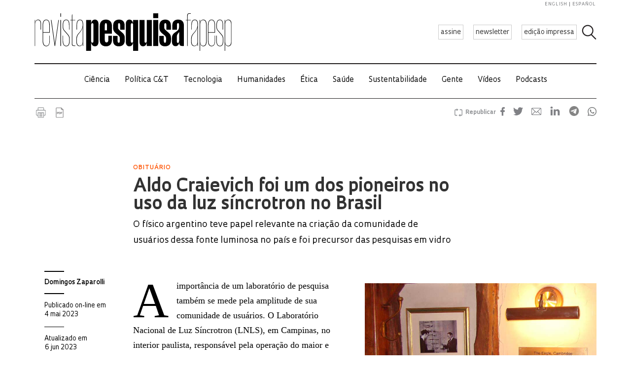

--- FILE ---
content_type: text/html; charset=UTF-8
request_url: https://revistapesquisa.fapesp.br/aldo-craievich-foi-um-dos-pioneiros-no-uso-da-luz-sincrotron-no-brasil/
body_size: 55652
content:
<!doctype html><html lang="pt-br" class="no-js"><head><meta charset="UTF-8"><title> Aldo Craievich foi um dos pioneiros no uso da luz síncrotron no Brasil : Revista Pesquisa Fapesp</title><link href="//www.google-analytics.com" rel="dns-prefetch"><link href="/favicon.ico" rel="shortcut icon"><meta http-equiv="X-UA-Compatible" content="IE=edge"><meta name="viewport" content="width=device-width, initial-scale=1.0, minimum-scale=1, user-scalable=yes"><meta name='robots' content='max-image-preview:large' /><link rel="alternate" hreflang="en-us" href="https://revistapesquisa.fapesp.br/en/synchrotron-light-pioneer/" /><link rel="alternate" hreflang="pt-br" href="https://revistapesquisa.fapesp.br/aldo-craievich-foi-um-dos-pioneiros-no-uso-da-luz-sincrotron-no-brasil/" /><link rel="alternate" hreflang="es-es" href="https://revistapesquisa.fapesp.br/es/pionero-en-el-uso-de-la-luz-sincrotron/" /><link rel="alternate" hreflang="x-default" href="https://revistapesquisa.fapesp.br/aldo-craievich-foi-um-dos-pioneiros-no-uso-da-luz-sincrotron-no-brasil/" /><link rel='dns-prefetch' href='//www.googletagmanager.com' /><link rel="alternate" title="oEmbed (JSON)" type="application/json+oembed" href="https://revistapesquisa.fapesp.br/wp-json/oembed/1.0/embed?url=https%3A%2F%2Frevistapesquisa.fapesp.br%2Faldo-craievich-foi-um-dos-pioneiros-no-uso-da-luz-sincrotron-no-brasil%2F" /><link rel="alternate" title="oEmbed (XML)" type="text/xml+oembed" href="https://revistapesquisa.fapesp.br/wp-json/oembed/1.0/embed?url=https%3A%2F%2Frevistapesquisa.fapesp.br%2Faldo-craievich-foi-um-dos-pioneiros-no-uso-da-luz-sincrotron-no-brasil%2F&#038;format=xml" />  <script src="//www.googletagmanager.com/gtag/js?id=G-7NR41KQ9V7"  data-cfasync="false" data-wpfc-render="false" type="text/javascript" async></script> <script data-cfasync="false" data-wpfc-render="false" type="text/javascript">var em_version = '8.11.1';
				var em_track_user = true;
				var em_no_track_reason = '';
								var ExactMetricsDefaultLocations = {"page_location":"https:\/\/revistapesquisa.fapesp.br\/aldo-craievich-foi-um-dos-pioneiros-no-uso-da-luz-sincrotron-no-brasil\/"};
								if ( typeof ExactMetricsPrivacyGuardFilter === 'function' ) {
					var ExactMetricsLocations = (typeof ExactMetricsExcludeQuery === 'object') ? ExactMetricsPrivacyGuardFilter( ExactMetricsExcludeQuery ) : ExactMetricsPrivacyGuardFilter( ExactMetricsDefaultLocations );
				} else {
					var ExactMetricsLocations = (typeof ExactMetricsExcludeQuery === 'object') ? ExactMetricsExcludeQuery : ExactMetricsDefaultLocations;
				}

								var disableStrs = [
										'ga-disable-G-7NR41KQ9V7',
									];

				/* Function to detect opted out users */
				function __gtagTrackerIsOptedOut() {
					for (var index = 0; index < disableStrs.length; index++) {
						if (document.cookie.indexOf(disableStrs[index] + '=true') > -1) {
							return true;
						}
					}

					return false;
				}

				/* Disable tracking if the opt-out cookie exists. */
				if (__gtagTrackerIsOptedOut()) {
					for (var index = 0; index < disableStrs.length; index++) {
						window[disableStrs[index]] = true;
					}
				}

				/* Opt-out function */
				function __gtagTrackerOptout() {
					for (var index = 0; index < disableStrs.length; index++) {
						document.cookie = disableStrs[index] + '=true; expires=Thu, 31 Dec 2099 23:59:59 UTC; path=/';
						window[disableStrs[index]] = true;
					}
				}

				if ('undefined' === typeof gaOptout) {
					function gaOptout() {
						__gtagTrackerOptout();
					}
				}
								window.dataLayer = window.dataLayer || [];

				window.ExactMetricsDualTracker = {
					helpers: {},
					trackers: {},
				};
				if (em_track_user) {
					function __gtagDataLayer() {
						dataLayer.push(arguments);
					}

					function __gtagTracker(type, name, parameters) {
						if (!parameters) {
							parameters = {};
						}

						if (parameters.send_to) {
							__gtagDataLayer.apply(null, arguments);
							return;
						}

						if (type === 'event') {
														parameters.send_to = exactmetrics_frontend.v4_id;
							var hookName = name;
							if (typeof parameters['event_category'] !== 'undefined') {
								hookName = parameters['event_category'] + ':' + name;
							}

							if (typeof ExactMetricsDualTracker.trackers[hookName] !== 'undefined') {
								ExactMetricsDualTracker.trackers[hookName](parameters);
							} else {
								__gtagDataLayer('event', name, parameters);
							}
							
						} else {
							__gtagDataLayer.apply(null, arguments);
						}
					}

					__gtagTracker('js', new Date());
					__gtagTracker('set', {
						'developer_id.dNDMyYj': true,
											});
					if ( ExactMetricsLocations.page_location ) {
						__gtagTracker('set', ExactMetricsLocations);
					}
										__gtagTracker('config', 'G-7NR41KQ9V7', {"forceSSL":"true"} );
										window.gtag = __gtagTracker;										(function () {
						/* https://developers.google.com/analytics/devguides/collection/analyticsjs/ */
						/* ga and __gaTracker compatibility shim. */
						var noopfn = function () {
							return null;
						};
						var newtracker = function () {
							return new Tracker();
						};
						var Tracker = function () {
							return null;
						};
						var p = Tracker.prototype;
						p.get = noopfn;
						p.set = noopfn;
						p.send = function () {
							var args = Array.prototype.slice.call(arguments);
							args.unshift('send');
							__gaTracker.apply(null, args);
						};
						var __gaTracker = function () {
							var len = arguments.length;
							if (len === 0) {
								return;
							}
							var f = arguments[len - 1];
							if (typeof f !== 'object' || f === null || typeof f.hitCallback !== 'function') {
								if ('send' === arguments[0]) {
									var hitConverted, hitObject = false, action;
									if ('event' === arguments[1]) {
										if ('undefined' !== typeof arguments[3]) {
											hitObject = {
												'eventAction': arguments[3],
												'eventCategory': arguments[2],
												'eventLabel': arguments[4],
												'value': arguments[5] ? arguments[5] : 1,
											}
										}
									}
									if ('pageview' === arguments[1]) {
										if ('undefined' !== typeof arguments[2]) {
											hitObject = {
												'eventAction': 'page_view',
												'page_path': arguments[2],
											}
										}
									}
									if (typeof arguments[2] === 'object') {
										hitObject = arguments[2];
									}
									if (typeof arguments[5] === 'object') {
										Object.assign(hitObject, arguments[5]);
									}
									if ('undefined' !== typeof arguments[1].hitType) {
										hitObject = arguments[1];
										if ('pageview' === hitObject.hitType) {
											hitObject.eventAction = 'page_view';
										}
									}
									if (hitObject) {
										action = 'timing' === arguments[1].hitType ? 'timing_complete' : hitObject.eventAction;
										hitConverted = mapArgs(hitObject);
										__gtagTracker('event', action, hitConverted);
									}
								}
								return;
							}

							function mapArgs(args) {
								var arg, hit = {};
								var gaMap = {
									'eventCategory': 'event_category',
									'eventAction': 'event_action',
									'eventLabel': 'event_label',
									'eventValue': 'event_value',
									'nonInteraction': 'non_interaction',
									'timingCategory': 'event_category',
									'timingVar': 'name',
									'timingValue': 'value',
									'timingLabel': 'event_label',
									'page': 'page_path',
									'location': 'page_location',
									'title': 'page_title',
									'referrer' : 'page_referrer',
								};
								for (arg in args) {
																		if (!(!args.hasOwnProperty(arg) || !gaMap.hasOwnProperty(arg))) {
										hit[gaMap[arg]] = args[arg];
									} else {
										hit[arg] = args[arg];
									}
								}
								return hit;
							}

							try {
								f.hitCallback();
							} catch (ex) {
							}
						};
						__gaTracker.create = newtracker;
						__gaTracker.getByName = newtracker;
						__gaTracker.getAll = function () {
							return [];
						};
						__gaTracker.remove = noopfn;
						__gaTracker.loaded = true;
						window['__gaTracker'] = __gaTracker;
					})();
									} else {
										console.log("");
					(function () {
						function __gtagTracker() {
							return null;
						}

						window['__gtagTracker'] = __gtagTracker;
						window['gtag'] = __gtagTracker;
					})();
									}</script> <style id='wp-img-auto-sizes-contain-inline-css' type='text/css'>img:is([sizes=auto i],[sizes^="auto," i]){contain-intrinsic-size:3000px 1500px}
/*# sourceURL=wp-img-auto-sizes-contain-inline-css */</style><link rel='stylesheet' id='wp-block-library-css' href='https://revistapesquisa.fapesp.br/wp-includes/css/dist/block-library/style.min.css?ver=6.9' media='all' /><style id='global-styles-inline-css' type='text/css'>:root{--wp--preset--aspect-ratio--square: 1;--wp--preset--aspect-ratio--4-3: 4/3;--wp--preset--aspect-ratio--3-4: 3/4;--wp--preset--aspect-ratio--3-2: 3/2;--wp--preset--aspect-ratio--2-3: 2/3;--wp--preset--aspect-ratio--16-9: 16/9;--wp--preset--aspect-ratio--9-16: 9/16;--wp--preset--color--black: #000000;--wp--preset--color--cyan-bluish-gray: #abb8c3;--wp--preset--color--white: #ffffff;--wp--preset--color--pale-pink: #f78da7;--wp--preset--color--vivid-red: #cf2e2e;--wp--preset--color--luminous-vivid-orange: #ff6900;--wp--preset--color--luminous-vivid-amber: #fcb900;--wp--preset--color--light-green-cyan: #7bdcb5;--wp--preset--color--vivid-green-cyan: #00d084;--wp--preset--color--pale-cyan-blue: #8ed1fc;--wp--preset--color--vivid-cyan-blue: #0693e3;--wp--preset--color--vivid-purple: #9b51e0;--wp--preset--gradient--vivid-cyan-blue-to-vivid-purple: linear-gradient(135deg,rgb(6,147,227) 0%,rgb(155,81,224) 100%);--wp--preset--gradient--light-green-cyan-to-vivid-green-cyan: linear-gradient(135deg,rgb(122,220,180) 0%,rgb(0,208,130) 100%);--wp--preset--gradient--luminous-vivid-amber-to-luminous-vivid-orange: linear-gradient(135deg,rgb(252,185,0) 0%,rgb(255,105,0) 100%);--wp--preset--gradient--luminous-vivid-orange-to-vivid-red: linear-gradient(135deg,rgb(255,105,0) 0%,rgb(207,46,46) 100%);--wp--preset--gradient--very-light-gray-to-cyan-bluish-gray: linear-gradient(135deg,rgb(238,238,238) 0%,rgb(169,184,195) 100%);--wp--preset--gradient--cool-to-warm-spectrum: linear-gradient(135deg,rgb(74,234,220) 0%,rgb(151,120,209) 20%,rgb(207,42,186) 40%,rgb(238,44,130) 60%,rgb(251,105,98) 80%,rgb(254,248,76) 100%);--wp--preset--gradient--blush-light-purple: linear-gradient(135deg,rgb(255,206,236) 0%,rgb(152,150,240) 100%);--wp--preset--gradient--blush-bordeaux: linear-gradient(135deg,rgb(254,205,165) 0%,rgb(254,45,45) 50%,rgb(107,0,62) 100%);--wp--preset--gradient--luminous-dusk: linear-gradient(135deg,rgb(255,203,112) 0%,rgb(199,81,192) 50%,rgb(65,88,208) 100%);--wp--preset--gradient--pale-ocean: linear-gradient(135deg,rgb(255,245,203) 0%,rgb(182,227,212) 50%,rgb(51,167,181) 100%);--wp--preset--gradient--electric-grass: linear-gradient(135deg,rgb(202,248,128) 0%,rgb(113,206,126) 100%);--wp--preset--gradient--midnight: linear-gradient(135deg,rgb(2,3,129) 0%,rgb(40,116,252) 100%);--wp--preset--font-size--small: 13px;--wp--preset--font-size--medium: 20px;--wp--preset--font-size--large: 36px;--wp--preset--font-size--x-large: 42px;--wp--preset--spacing--20: 0.44rem;--wp--preset--spacing--30: 0.67rem;--wp--preset--spacing--40: 1rem;--wp--preset--spacing--50: 1.5rem;--wp--preset--spacing--60: 2.25rem;--wp--preset--spacing--70: 3.38rem;--wp--preset--spacing--80: 5.06rem;--wp--preset--shadow--natural: 6px 6px 9px rgba(0, 0, 0, 0.2);--wp--preset--shadow--deep: 12px 12px 50px rgba(0, 0, 0, 0.4);--wp--preset--shadow--sharp: 6px 6px 0px rgba(0, 0, 0, 0.2);--wp--preset--shadow--outlined: 6px 6px 0px -3px rgb(255, 255, 255), 6px 6px rgb(0, 0, 0);--wp--preset--shadow--crisp: 6px 6px 0px rgb(0, 0, 0);}:where(.is-layout-flex){gap: 0.5em;}:where(.is-layout-grid){gap: 0.5em;}body .is-layout-flex{display: flex;}.is-layout-flex{flex-wrap: wrap;align-items: center;}.is-layout-flex > :is(*, div){margin: 0;}body .is-layout-grid{display: grid;}.is-layout-grid > :is(*, div){margin: 0;}:where(.wp-block-columns.is-layout-flex){gap: 2em;}:where(.wp-block-columns.is-layout-grid){gap: 2em;}:where(.wp-block-post-template.is-layout-flex){gap: 1.25em;}:where(.wp-block-post-template.is-layout-grid){gap: 1.25em;}.has-black-color{color: var(--wp--preset--color--black) !important;}.has-cyan-bluish-gray-color{color: var(--wp--preset--color--cyan-bluish-gray) !important;}.has-white-color{color: var(--wp--preset--color--white) !important;}.has-pale-pink-color{color: var(--wp--preset--color--pale-pink) !important;}.has-vivid-red-color{color: var(--wp--preset--color--vivid-red) !important;}.has-luminous-vivid-orange-color{color: var(--wp--preset--color--luminous-vivid-orange) !important;}.has-luminous-vivid-amber-color{color: var(--wp--preset--color--luminous-vivid-amber) !important;}.has-light-green-cyan-color{color: var(--wp--preset--color--light-green-cyan) !important;}.has-vivid-green-cyan-color{color: var(--wp--preset--color--vivid-green-cyan) !important;}.has-pale-cyan-blue-color{color: var(--wp--preset--color--pale-cyan-blue) !important;}.has-vivid-cyan-blue-color{color: var(--wp--preset--color--vivid-cyan-blue) !important;}.has-vivid-purple-color{color: var(--wp--preset--color--vivid-purple) !important;}.has-black-background-color{background-color: var(--wp--preset--color--black) !important;}.has-cyan-bluish-gray-background-color{background-color: var(--wp--preset--color--cyan-bluish-gray) !important;}.has-white-background-color{background-color: var(--wp--preset--color--white) !important;}.has-pale-pink-background-color{background-color: var(--wp--preset--color--pale-pink) !important;}.has-vivid-red-background-color{background-color: var(--wp--preset--color--vivid-red) !important;}.has-luminous-vivid-orange-background-color{background-color: var(--wp--preset--color--luminous-vivid-orange) !important;}.has-luminous-vivid-amber-background-color{background-color: var(--wp--preset--color--luminous-vivid-amber) !important;}.has-light-green-cyan-background-color{background-color: var(--wp--preset--color--light-green-cyan) !important;}.has-vivid-green-cyan-background-color{background-color: var(--wp--preset--color--vivid-green-cyan) !important;}.has-pale-cyan-blue-background-color{background-color: var(--wp--preset--color--pale-cyan-blue) !important;}.has-vivid-cyan-blue-background-color{background-color: var(--wp--preset--color--vivid-cyan-blue) !important;}.has-vivid-purple-background-color{background-color: var(--wp--preset--color--vivid-purple) !important;}.has-black-border-color{border-color: var(--wp--preset--color--black) !important;}.has-cyan-bluish-gray-border-color{border-color: var(--wp--preset--color--cyan-bluish-gray) !important;}.has-white-border-color{border-color: var(--wp--preset--color--white) !important;}.has-pale-pink-border-color{border-color: var(--wp--preset--color--pale-pink) !important;}.has-vivid-red-border-color{border-color: var(--wp--preset--color--vivid-red) !important;}.has-luminous-vivid-orange-border-color{border-color: var(--wp--preset--color--luminous-vivid-orange) !important;}.has-luminous-vivid-amber-border-color{border-color: var(--wp--preset--color--luminous-vivid-amber) !important;}.has-light-green-cyan-border-color{border-color: var(--wp--preset--color--light-green-cyan) !important;}.has-vivid-green-cyan-border-color{border-color: var(--wp--preset--color--vivid-green-cyan) !important;}.has-pale-cyan-blue-border-color{border-color: var(--wp--preset--color--pale-cyan-blue) !important;}.has-vivid-cyan-blue-border-color{border-color: var(--wp--preset--color--vivid-cyan-blue) !important;}.has-vivid-purple-border-color{border-color: var(--wp--preset--color--vivid-purple) !important;}.has-vivid-cyan-blue-to-vivid-purple-gradient-background{background: var(--wp--preset--gradient--vivid-cyan-blue-to-vivid-purple) !important;}.has-light-green-cyan-to-vivid-green-cyan-gradient-background{background: var(--wp--preset--gradient--light-green-cyan-to-vivid-green-cyan) !important;}.has-luminous-vivid-amber-to-luminous-vivid-orange-gradient-background{background: var(--wp--preset--gradient--luminous-vivid-amber-to-luminous-vivid-orange) !important;}.has-luminous-vivid-orange-to-vivid-red-gradient-background{background: var(--wp--preset--gradient--luminous-vivid-orange-to-vivid-red) !important;}.has-very-light-gray-to-cyan-bluish-gray-gradient-background{background: var(--wp--preset--gradient--very-light-gray-to-cyan-bluish-gray) !important;}.has-cool-to-warm-spectrum-gradient-background{background: var(--wp--preset--gradient--cool-to-warm-spectrum) !important;}.has-blush-light-purple-gradient-background{background: var(--wp--preset--gradient--blush-light-purple) !important;}.has-blush-bordeaux-gradient-background{background: var(--wp--preset--gradient--blush-bordeaux) !important;}.has-luminous-dusk-gradient-background{background: var(--wp--preset--gradient--luminous-dusk) !important;}.has-pale-ocean-gradient-background{background: var(--wp--preset--gradient--pale-ocean) !important;}.has-electric-grass-gradient-background{background: var(--wp--preset--gradient--electric-grass) !important;}.has-midnight-gradient-background{background: var(--wp--preset--gradient--midnight) !important;}.has-small-font-size{font-size: var(--wp--preset--font-size--small) !important;}.has-medium-font-size{font-size: var(--wp--preset--font-size--medium) !important;}.has-large-font-size{font-size: var(--wp--preset--font-size--large) !important;}.has-x-large-font-size{font-size: var(--wp--preset--font-size--x-large) !important;}
/*# sourceURL=global-styles-inline-css */</style><style id='classic-theme-styles-inline-css' type='text/css'>/*! This file is auto-generated */
.wp-block-button__link{color:#fff;background-color:#32373c;border-radius:9999px;box-shadow:none;text-decoration:none;padding:calc(.667em + 2px) calc(1.333em + 2px);font-size:1.125em}.wp-block-file__button{background:#32373c;color:#fff;text-decoration:none}
/*# sourceURL=/wp-includes/css/classic-themes.min.css */</style><link rel='stylesheet' id='responsive-lightbox-prettyphoto-css' href='https://revistapesquisa.fapesp.br/wp-content/plugins/responsive-lightbox/assets/prettyphoto/prettyPhoto.min.css?ver=3.1.6' media='all' /><link rel='stylesheet' id='revistalinks-css' href='https://revistapesquisa.fapesp.br/wp-content/cache/autoptimize/css/autoptimize_single_8195e8f22a09fcf96b511445ce32493a.css?ver=6.9' media='all' /><link rel='stylesheet' id='revistaplayer-css' href='https://revistapesquisa.fapesp.br/wp-content/cache/autoptimize/css/autoptimize_single_09136ae7db877a2b524fb64a9a3cbeae.css?ver=6.9' media='all' /><link rel='stylesheet' id='wpml-legacy-horizontal-list-0-css' href='https://revistapesquisa.fapesp.br/wp-content/plugins/sitepress-multilingual-cms/templates/language-switchers/legacy-list-horizontal/style.min.css?ver=1' media='all' /><link rel='stylesheet' id='html5blank-css' href='https://revistapesquisa.fapesp.br/wp-content/cache/autoptimize/css/autoptimize_single_4bd3c24e46dcbb024db6f4c0fd36eaf6.css?ver=1.0' media='all' /><link rel='stylesheet' id='normalize-css' href='https://revistapesquisa.fapesp.br/wp-content/cache/autoptimize/css/autoptimize_single_836625e5ecabdada6dd84787e0f72a16.css?ver=1.0' media='all' /><link rel='stylesheet' id='style-theme-css' href='https://revistapesquisa.fapesp.br/wp-content/cache/autoptimize/css/autoptimize_single_0143ef383cc6e26262ffa820efceed25.css' media='all' /><link rel='stylesheet' id='child-style-css' href='https://revistapesquisa.fapesp.br/wp-content/cache/autoptimize/css/autoptimize_single_4bd3c24e46dcbb024db6f4c0fd36eaf6.css?ver=1.0' media='all' /><style id='child-style-inline-css' type='text/css'>.single .post-thumbnail,
.single .featured-media {
  position: relative;
  width: 100%;
  aspect-ratio: 16 / 9; /* mantém proporção */
  overflow: hidden;
}

.single .post-thumbnail img,
.single .featured-media img {
  width: 100%;
  height: 100%;
  object-fit: cover; /* mantém corte artístico */
  object-position: center center;
  display: block;
}

.single .post-thumbnail img,
.single .featured-media img,
.single .post-thumbnail,
.single .featured-media {
  height: auto !important;
  min-height: unset !important;
}

@media (max-width: 768px) {
  .single .post-thumbnail,
  .single .featured-media {
    aspect-ratio: 16 / 9;
  }
}
/*# sourceURL=child-style-inline-css */</style> <script type="text/javascript" src="https://revistapesquisa.fapesp.br/wp-includes/js/jquery/jquery.min.js?ver=3.7.1" id="jquery-core-js"></script> <script type="text/javascript" src="https://revistapesquisa.fapesp.br/wp-includes/js/jquery/jquery-migrate.min.js?ver=3.4.1" id="jquery-migrate-js"></script> <script type="text/javascript" src="https://revistapesquisa.fapesp.br/wp-content/cache/autoptimize/js/autoptimize_single_18ed1c23c8b6a5f4aa110e4e6c5ac7d3.js?ver=6.9" id="front-main-js"></script> <script type="text/javascript" src="https://revistapesquisa.fapesp.br/wp-content/cache/autoptimize/js/autoptimize_single_f144d748a0acac7ee1396ae0f5ee30ea.js?ver=8.11.1" id="exactmetrics-frontend-script-js" async="async" data-wp-strategy="async"></script> <script data-cfasync="false" data-wpfc-render="false" type="text/javascript" id='exactmetrics-frontend-script-js-extra'>var exactmetrics_frontend = {"js_events_tracking":"true","download_extensions":"zip,mp3,mpeg,pdf,docx,pptx,xlsx,rar","inbound_paths":"[]","home_url":"https:\/\/revistapesquisa.fapesp.br","hash_tracking":"false","v4_id":"G-7NR41KQ9V7"};</script> <script type="text/javascript" src="https://revistapesquisa.fapesp.br/wp-content/plugins/responsive-lightbox/assets/prettyphoto/jquery.prettyPhoto.min.js?ver=3.1.6" id="responsive-lightbox-prettyphoto-js"></script> <script type="text/javascript" src="https://revistapesquisa.fapesp.br/wp-includes/js/underscore.min.js?ver=1.13.7" id="underscore-js"></script> <script type="text/javascript" src="https://revistapesquisa.fapesp.br/wp-content/plugins/responsive-lightbox/assets/infinitescroll/infinite-scroll.pkgd.min.js?ver=4.0.1" id="responsive-lightbox-infinite-scroll-js"></script> <script type="text/javascript" id="responsive-lightbox-js-before">var rlArgs = {"script":"prettyphoto","selector":"prettyPhoto","customEvents":"tap","activeGalleries":false,"animationSpeed":"normal","slideshow":false,"slideshowDelay":5000,"slideshowAutoplay":false,"opacity":"0.75","showTitle":true,"allowResize":true,"allowExpand":false,"width":640,"height":480,"separator":"\/","theme":"pp_default","horizontalPadding":100,"hideFlash":false,"wmode":"opaque","videoAutoplay":false,"modal":false,"deeplinking":false,"overlayGallery":false,"keyboardShortcuts":true,"social":false,"woocommerce_gallery":false,"ajaxurl":"https:\/\/revistapesquisa.fapesp.br\/wp-admin\/admin-ajax.php","nonce":"b08bd5c04a","preview":false,"postId":475361,"scriptExtension":false};

//# sourceURL=responsive-lightbox-js-before</script> <script type="text/javascript" src="https://revistapesquisa.fapesp.br/wp-content/cache/autoptimize/js/autoptimize_single_046339c403d5b7205ee8e0bf75c8271b.js?ver=2.5.5" id="responsive-lightbox-js"></script> <script type="text/javascript" src="https://revistapesquisa.fapesp.br/wp-content/cache/autoptimize/js/autoptimize_single_a139ad382416767c16b160586d2ae17c.js?ver=6.9" id="revista_admanager-js-js"></script> <script type="text/javascript" src="https://revistapesquisa.fapesp.br/wp-content/themes/revista-pesquisa-fapesp-tema/js/lib/conditionizr-4.3.0.min.js?ver=4.3.0" id="conditionizr-js"></script> <script type="text/javascript" src="https://revistapesquisa.fapesp.br/wp-content/themes/revista-pesquisa-fapesp-tema/js/lib/modernizr-2.7.1.min.js?ver=2.7.1" id="modernizr-js"></script> <script type="text/javascript" src="https://revistapesquisa.fapesp.br/wp-content/cache/autoptimize/js/autoptimize_single_c9d987210335fe6724de258dcfade1d0.js?ver=6.9" id="dotdotdot-js"></script> <script type="text/javascript" src="https://revistapesquisa.fapesp.br/wp-content/cache/autoptimize/js/autoptimize_single_a97afbd9bd01fa4b02fc2bb017cc0c41.js?ver=6.9" id="general-js"></script> 
 <script type="text/javascript" src="https://www.googletagmanager.com/gtag/js?id=G-479Z5K2MSV" id="google_gtagjs-js" async></script> <script type="text/javascript" id="google_gtagjs-js-after">window.dataLayer = window.dataLayer || [];function gtag(){dataLayer.push(arguments);}
gtag("set","linker",{"domains":["revistapesquisa.fapesp.br"]});
gtag("js", new Date());
gtag("set", "developer_id.dZTNiMT", true);
gtag("config", "G-479Z5K2MSV");
//# sourceURL=google_gtagjs-js-after</script> <link rel="https://api.w.org/" href="https://revistapesquisa.fapesp.br/wp-json/" /><link rel="alternate" title="JSON" type="application/json" href="https://revistapesquisa.fapesp.br/wp-json/wp/v2/posts/475361" /><meta name="generator" content="WPML ver:4.8.6 stt:1,4,44,2;" /><meta name="generator" content="Site Kit by Google 1.168.0" /><link rel="icon" href="https://revistapesquisa.fapesp.br/wp-content/uploads/2024/10/cropped-icone-site-abas-32x32.png" sizes="32x32" /><link rel="icon" href="https://revistapesquisa.fapesp.br/wp-content/uploads/2024/10/cropped-icone-site-abas-192x192.png" sizes="192x192" /><link rel="apple-touch-icon" href="https://revistapesquisa.fapesp.br/wp-content/uploads/2024/10/cropped-icone-site-abas-180x180.png" /><meta name="msapplication-TileImage" content="https://revistapesquisa.fapesp.br/wp-content/uploads/2024/10/cropped-icone-site-abas-270x270.png" /><meta property="og:image" content="https://revistapesquisa.fapesp.br/wp-content/thumbs/4bf6801035c8fe2e78c2b64995a69ca0a7a34b6f_1200-630.jpg" /><meta property="og:image:url" content="https://revistapesquisa.fapesp.br/wp-content/thumbs/4bf6801035c8fe2e78c2b64995a69ca0a7a34b6f_1200-630.jpg" /><meta property="og:image:type" content="image/jpeg" /><meta property="og:image:width" content="1200" /><meta property="og:image:width" content="630" /><meta name="twitter:card" content="summary_large_image"></meta><meta name="twitter:creator" content="@PesquisaFapesp"></meta><meta property="og:title" content="  Aldo Craievich foi um dos pioneiros no uso da luz síncrotron no Brasil" /><meta property="og:description" content="A importância de um laboratório de pesquisa também se mede pela amplitude de sua comunidade de usuários. O Laboratório Nacional de Luz Síncrotron (LNLS), em Campinas, no interior paulista, responsável pela operação do maior e mais complexo projeto científico do país, o Sirius, reúne uma comunidade de mais de 6 mil usuários regulares. O Sirius é sucessor da primeira fonte de luz síncrotron do hemisfério Sul, o UVX, que se manteve ativa entre 1997 e 2019 e recebia por volta de 1,7 mil pesquisadores por ano. O início da formação dessa comunidade de pesquisadores em luz síncrotron, que reúne cientistas&hellip;" /><meta name="twitter:site" content="@PesquisaFapesp" /><meta property="og:url" content="https://revistapesquisa.fapesp.br/aldo-craievich-foi-um-dos-pioneiros-no-uso-da-luz-sincrotron-no-brasil/" /><link rel="stylesheet" href="https://revistapesquisa.fapesp.br/wp-content/cache/autoptimize/css/autoptimize_single_7059d4b32fccc3d1e35ef4c22d438206.css"><link rel="stylesheet" href="https://revistapesquisa.fapesp.br/wp-content/cache/autoptimize/css/autoptimize_single_f77cc26b6378b3d167ecb01ad7ada2a6.css"> <script src="https://revistapesquisa.fapesp.br/wp-content/themes/revista-pesquisa-fapesp-tema/photoswipe//photoswipe.min.js"></script> <script src="https://revistapesquisa.fapesp.br/wp-content/themes/revista-pesquisa-fapesp-tema/photoswipe//photoswipe-ui-default.min.js"></script> </head><body class="wp-singular post-template-default single single-post postid-475361 single-format-standard wp-theme-revista-pesquisa-fapesp-tema aldo-craievich-foi-um-dos-pioneiros-no-uso-da-luz-sincrotron-no-brasil"><header class="header new" role="banner"> <a href="#" class="icon_menu"></a><form class="search closed" method="get" action="https://revistapesquisa.fapesp.br" role="search"> <input class="search-input" type="search" name="s" placeholder="Pesquisar"> <button class="icon_search" type="button"></button></form><div class="buttons new"> <a href="/revista/assine/" class="action white">assine</a> <a href="/newsletter/" class="action white">newsletter</a> <a href="https://revistapesquisa.fapesp.br/#last-edition-anchor" class="action white">edição impressa</a></div> <a href="https://revistapesquisa.fapesp.br" class="logo new"> </a><div class="idioma"> <a href="https://revistapesquisa.fapesp.br/en/synchrotron-light-pioneer/">english</a> <a href="https://revistapesquisa.fapesp.br/es/pionero-en-el-uso-de-la-luz-sincrotron/" class="last">español</a></div></header><div id="nav"> <a class="close"></a><ul class="menu"><li class="mobile search new"><form action="/"> <input type="text" placeholder="Busca" class="input_search" name="s" /> <input type="submit" class="icon_search" value /></form></li><li><a href='https://revistapesquisa.fapesp.br/category/impressa/ciencia/' class='item-menu'>Ciência</a></li><li><a href='https://revistapesquisa.fapesp.br/category/impressa/politica/' class='item-menu'>Política C&amp;T</a></li><li><a href='https://revistapesquisa.fapesp.br/tecnologia/' class='item-menu'>Tecnologia</a></li><li><a href='https://revistapesquisa.fapesp.br/humanidades/' class='item-menu'>Humanidades</a></li><li><a href='/tag/etica' class='item-menu'>Ética</a></li><li><a href='https://revistapesquisa.fapesp.br/saude/' class='item-menu'>Saúde</a></li><li><a href='https://revistapesquisa.fapesp.br/sustentabilidade/' class='item-menu'>Sustentabilidade</a></li><li><a href='https://revistapesquisa.fapesp.br/gente/' class='item-menu'>Gente</a></li><li><a href='https://revistapesquisa.fapesp.br/videos/' class='item-menu'>Vídeos</a></li><li><a href='https://revistapesquisa.fapesp.br/multimidi/podcasts/' class='item-menu'>Podcasts</a></li><li class="mobile edicao-mes"> <a href="https://revistapesquisa.fapesp.br/#last-edition-anchor" class="item-menu"> Edição Impressa </a></li><li class="mobile boletim"> <a href="/revista/boletim" class="item-menu">newsletter</a></li><li class="idioma_mobile"> <a href="https://revistapesquisa.fapesp.br/en/synchrotron-light-pioneer/">english</a> <a href="https://revistapesquisa.fapesp.br/es/pionero-en-el-uso-de-la-luz-sincrotron/" class="last">español</a></li></ul></div><div id="main"><main role="main"><section><div class="post-icons"> <a href="javascript://" onclick="window.print(); return false;" class="print" target="_blank">Imprimir</a> <a href="https://revistapesquisa.fapesp.br/wp-content/uploads/2023/05/094-095_obit-Craievich_328.pdf" target="_blank" class="pdf">PDF</a><div class="sharebuttons sharebuttons-wrap"><div style="text-align:left"> <a data-site="" class="ssba_facebook_share" href="http://www.facebook.com/sharer.php?u=https://revistapesquisa.fapesp.br/aldo-craievich-foi-um-dos-pioneiros-no-uso-da-luz-sincrotron-no-brasil/" target="_blank"> <img src="https://revistapesquisa.fapesp.br/wp-content/themes/revista-pesquisa-fapesp-tema/img/icon_facebook.png" srcset="https://revistapesquisa.fapesp.br/wp-content/themes/revista-pesquisa-fapesp-tema/img/icon_facebook.png 30w, https://revistapesquisa.fapesp.br/wp-content/themes/revista-pesquisa-fapesp-tema/img/icon_facebook@2x.png 60w" title="Facebook" class="sharebuttons sharebuttons-img" alt="Share on Facebook"> </a> <a data-site="" class="ssba_twitter_share" href="http://twitter.com/share?url=https://revistapesquisa.fapesp.br/aldo-craievich-foi-um-dos-pioneiros-no-uso-da-luz-sincrotron-no-brasil/&amp;text=$title_url" target="_blank"> <img src="https://revistapesquisa.fapesp.br/wp-content/themes/revista-pesquisa-fapesp-tema/img/icon_twitter.png"  srcset="https://revistapesquisa.fapesp.br/wp-content/themes/revista-pesquisa-fapesp-tema/img/icon_twitter.png 30w, https://revistapesquisa.fapesp.br/wp-content/themes/revista-pesquisa-fapesp-tema/img/icon_twitter@2x.png 60w"  title="Twitter" class="sharebuttons sharebuttons-img" alt="Tweet about this on Twitter"> </a> <a data-site="email" class="ssba_email_share" href="mailto:?subject=$title&amp;body=%20https://revistapesquisa.fapesp.br/aldo-craievich-foi-um-dos-pioneiros-no-uso-da-luz-sincrotron-no-brasil/"> <img src="https://revistapesquisa.fapesp.br/wp-content/themes/revista-pesquisa-fapesp-tema/img/icon_email.png" srcset="https://revistapesquisa.fapesp.br/wp-content/themes/revista-pesquisa-fapesp-tema/img/icon_email.png 30w, https://revistapesquisa.fapesp.br/wp-content/themes/revista-pesquisa-fapesp-tema/img/icon_email@2x.png 60w" title="Email" class="sharebuttons sharebuttons-img" alt="Email this to someone"> </a> <a data-site="linkedin" class="ssba_linkedin_share" href="http://www.linkedin.com/shareArticle?mini=true&amp;url=https://revistapesquisa.fapesp.br/aldo-craievich-foi-um-dos-pioneiros-no-uso-da-luz-sincrotron-no-brasil/" target="_blank"> <img src="https://revistapesquisa.fapesp.br/wp-content/themes/revista-pesquisa-fapesp-tema/img/icon_linkedin.png" srcset="https://revistapesquisa.fapesp.br/wp-content/themes/revista-pesquisa-fapesp-tema/img/icon_linkedin.png 30w, https://revistapesquisa.fapesp.br/wp-content/themes/revista-pesquisa-fapesp-tema/img/icon_linkedin@2x.png 60w" title="LinkedIn" class="sharebuttons sharebuttons-img" alt="Share on LinkedIn"> </a> <a data-site="telegram" class="ssba_linkedin_share" href="https://t.me/share/url?url=https://revistapesquisa.fapesp.br/aldo-craievich-foi-um-dos-pioneiros-no-uso-da-luz-sincrotron-no-brasil/&text=Aldo Craievich foi um dos pioneiros no uso da luz síncrotron no Brasil" target="_blank"> <img src="https://revistapesquisa.fapesp.br/wp-content/themes/revista-pesquisa-fapesp-tema/img/icon_telegram.png" srcset="https://revistapesquisa.fapesp.br/wp-content/themes/revista-pesquisa-fapesp-tema/img/icon_telegram.png 30w, https://revistapesquisa.fapesp.br/wp-content/themes/revista-pesquisa-fapesp-tema/img/icon_telegram@2x.png 60w" title="Telegram" class="sharebuttons sharebuttons-img" alt="Share on Telegram"> </a> <a data-site="whatsapp" class="ssba_whatsapp_share" href="https://api.whatsapp.com/send?text=Aldo+Craievich+foi+um+dos+pioneiros+no+uso+da+luz+s%C3%ADncrotron+no+Brasil+-+https%3A%2F%2Frevistapesquisa.fapesp.br%2Faldo-craievich-foi-um-dos-pioneiros-no-uso-da-luz-sincrotron-no-brasil%2F" target="_blank"> <img src="https://revistapesquisa.fapesp.br/wp-content/themes/revista-pesquisa-fapesp-tema/img/icon_whatsapp.png" srcset="https://revistapesquisa.fapesp.br/wp-content/themes/revista-pesquisa-fapesp-tema/img/icon_telegram.png 30w, https://revistapesquisa.fapesp.br/wp-content/themes/revista-pesquisa-fapesp-tema/img/icon_whatsapp@2x.png 60w" title="Whatsapp" class="sharebuttons sharebuttons-img" alt="Share on Whatsapp"> </a></div></div> <a href="#cc-republish" rel="prettyPhoto" class="cc-republish">Republicar</a></div><article id="post-475361" class="post-475361 post type-post status-publish format-standard hentry category-obituario tag-energia tag-engenharia tag-fisica keywords-luz-sincrotron keywords-sirius"><header class="post"><h3>Obituário</h3><h1> <a href="https://revistapesquisa.fapesp.br/aldo-craievich-foi-um-dos-pioneiros-no-uso-da-luz-sincrotron-no-brasil/" title="Aldo Craievich foi um dos pioneiros no uso da luz síncrotron no Brasil">Aldo Craievich foi um dos pioneiros no uso da luz síncrotron no Brasil</a></h1><p>O físico argentino teve papel relevante na criação da comunidade de usuários dessa fonte luminosa no país e foi precursor das pesquisas em vidro</p></header><aside class="credits"><hr> <a href="https://revistapesquisa.fapesp.br/autor/domingos-zaparolli/" title="Posts por Domingos Zaparolli" class="author url fn" rel="author">Domingos Zaparolli</a><hr><hr/><div class="detalhes-edicao"> Publicado on-line em<br/>4 mai 2023</div><hr/><div class="detalhes-edicao"> Atualizado em<br/>6 jun 2023</div><hr/><div class="detalhes-edicao"> <a href="https://revistapesquisa.fapesp.br/revista/ver-edicao-editorias/?e_id=471">Edição 328 <br/> jun 2023</a></div><div class="tags"><a href="https://revistapesquisa.fapesp.br/tag/energia/" rel="tag">Energia</a><a href="https://revistapesquisa.fapesp.br/tag/engenharia/" rel="tag">Engenharia</a><a href="https://revistapesquisa.fapesp.br/tag/fisica/" rel="tag">Física</a><br></div></aside><div class="post-content"><div id="attachment_475929" style="max-width: 810px" class="wp-caption alignright"><img fetchpriority="high" decoding="async" class="wp-image-475929 size-full" src="https://revistapesquisa.fapesp.br/wp-content/uploads/2023/05/RPF-obituario-Aldo-2023-05-800.jpg" alt="" width="800" height="903" srcset="https://revistapesquisa.fapesp.br/wp-content/uploads/2023/05/RPF-obituario-Aldo-2023-05-800.jpg 800w, https://revistapesquisa.fapesp.br/wp-content/uploads/2023/05/RPF-obituario-Aldo-2023-05-800-250x282.jpg 250w, https://revistapesquisa.fapesp.br/wp-content/uploads/2023/05/RPF-obituario-Aldo-2023-05-800-700x790.jpg 700w, https://revistapesquisa.fapesp.br/wp-content/uploads/2023/05/RPF-obituario-Aldo-2023-05-800-120x135.jpg 120w" sizes="(max-width: 800px) 100vw, 800px" /><p class="wp-caption-text"><span class="media-credits-inline">Acervo pessoal do Prof. Daniel Ugarte</span>O pesquisador foi o primeiro diretor científico do Laboratório Nacional de Luz Síncrotron (LNLS), em Campinas, entre 1987 e 1997<span class="media-credits">Acervo pessoal do Prof. Daniel Ugarte</span></p></div><p>A importância de um laboratório de pesquisa também se mede pela amplitude de sua comunidade de usuários. O Laboratório Nacional de Luz Síncrotron (LNLS), em Campinas, no interior paulista, responsável pela operação do maior e mais complexo projeto científico do país, o Sirius, reúne uma comunidade de mais de 6 mil usuários regulares. O Sirius é sucessor da primeira fonte de luz síncrotron do hemisfério Sul, o UVX, que se manteve ativa entre 1997 e 2019 e recebia por volta de 1,7 mil pesquisadores por ano. O início da formação dessa comunidade de pesquisadores em luz síncrotron, que reúne cientistas de toda a América Latina, está diretamente relacionado ao trabalho e à capacidade de articulação internacional do físico argentino Aldo Felix Craievich, morto em 24 de abril, aos 84 anos, em São Paulo.</p><p>“Em meados dos anos 1980, quando se iniciou o projeto do LNLS, era possível contar nos dedos de uma mão a quantidade de pessoas que conheciam luz síncrotron no Brasil. Craievich era uma delas”, testemunha a física Liu Lin, chefe da Divisão de Aceleradores do LNLS, unidade pertencente ao Centro Nacional de Pesquisa em Energia e Materiais (CNPEM). “Foi ele quem difundiu o uso da luz síncrotron no país e é um dos protagonistas da criação do laboratório.”</p><p>Natural da província argentina de Santa Fé, Craievich graduou-se e fez doutorado em física no Instituto Balseiro, em Bariloche, na Argentina, tendo desenvolvido seu trabalho de pesquisa na França, no Laboratoire de Physique des Solides da Universidade Paris-Sud, sob supervisão de André Guinier (1911-2000), um dos expoentes da cristalografia e das técnicas de caracterização por raios X. A cristalografia, área à qual Craievich dedicou sua carreira, é o estudo da estrutura dos materiais em nível atômico.</p><p>Em 1973, ele se mudou para o Brasil, onde assumiu um cargo de docente e pesquisador no então Instituto de Física e Química de São Carlos (IFQSC, dividido em dois institutos em 1994) da Universidade de São Paulo (USP). Ele veio a convite da física e química <a href="https://revistapesquisa.fapesp.br/yvonne-primerano-mascarenhas-pensar-nunca-fez-mal-a-nenhuma-sociedade/" target="_blank" rel="noopener">Yvonne Mascarenhas</a>, uma das pioneiras da cristalografia no Brasil. “Conheci Craievich em uma reunião da Sociedade Ibero-americana de Cristalografia realizada no Chile em fins de 1971. Fiquei encantada com a qualidade de seu trabalho. Terminado o congresso, ele me ofereceu carona para retornar a Santiago em seu carro. Fizemos uma viagem adorável, de cerca de seis horas, durante as quais tive oportunidade de aprofundar a excelente impressão que já havia tido durante o evento. Reforcei o convite para que aceitasse trabalhar em São Carlos”, recorda-se Mascarenhas.</p><p>Em 1980, Craievich mudou-se para o Rio de Janeiro, onde trabalhou como pesquisador do Centro Brasileiro de Pesquisas Físicas (CBPF). No ano seguinte, voltou para a França para um estágio de pós-doutorado em luz síncrotron no Laboratoire pour l&#8217;Utilisation du Rayonnement Electromagnétique (Lure), instalação em Orsay.</p><p>A luz síncrotron é uma radiação emitida por elétrons acelerados quase à velocidade da luz. É utilizada para a pesquisa da estrutura molecular e atômica dos mais diversos materiais (<a href="https://revistapesquisa.fapesp.br/salto-para-um-brilho-maior/" target="_blank" rel="noopener"><em>ver</em> Pesquisa FAPESP <em>nº 269</em></a>). “É uma técnica que ganhou força nos anos 1970. Craievich estava em um dos principais centros de pesquisa que utilizava a técnica na época, na França, e foi um dos primeiros cientistas em atividade no Brasil a ter um contato prático, não apenas teórico, com a luz síncrotron”, conta o físico <a href="https://revistapesquisa.fapesp.br/glaucius-oliva-estruturas-complexas/" target="_blank" rel="noopener">Glaucius Oliva</a>, professor do IFSC-USP e coordenador do Centro de Pesquisa e Inovação em Biodiversidade e Fármacos, um dos Centros de Pesquisa, Inovação e Difusão (Cepid) da FAPESP.</p><p>De volta ao Brasil no começo dos anos 1980, o pesquisador argentino foi um dos idealizadores do LNLS e participou ativamente de sua implementação. Em colaboração com o físico Roberto Lobo, então diretor do CBPF, ele redigiu a “Proposta preliminar de estudo de viabilidade para a implantação de um Laboratório Nacional de Radiação Síncrotron”, documento aprovado pelo Conselho Nacional de Desenvolvimento Científico e Tecnológico (CNPq) em 1983.</p><p>Craievich tornou-se o primeiro diretor científico do LNLS, entre 1987 e 1997. Coordenou a implementação do laboratório em parceria com o engenheiro e físico <a href="https://revistapesquisa.fapesp.br/o-homem-da-maquina/" target="_blank" rel="noopener">Ricardo Rodrigues</a> (1951-2020), primeiro diretor-técnico, e o físico <a href="https://revistapesquisa.fapesp.br/fisico-politico-executivo/" target="_blank" rel="noopener">Cylon Gonçalves da Silva</a>, primeiro diretor-geral do LNLS.</p><p>Coube a Craievich fomentar entre a comunidade científica brasileira e latino-americana o uso da luz síncrotron para a pesquisa da estrutura molecular e atômica de materiais e estimular a formação de profissionais capazes de se tornarem os futuros usuários do laboratório. Para isso, elaborou em 1984 uma chamada para bolsas do CNPq de iniciação científica, mestrado, doutorado, pós-doutorado e pesquisa, em temas relacionados à construção da fonte e linhas de luz e suas aplicações.</p><p>“Ele era um entusiasta da pesquisa científica com luz síncrotron e estimulou muitos profissionais a conhecer e utilizar a técnica. Como não havia especialistas no país, organizou workshops com palestrantes estrangeiros, promoveu cursos e incentivou estudantes a se formarem fora do país”, recorda o físico Helio Tolentino, que foi colega de Lin na primeira turma do projeto de bolsistas do CNPq dentro do projeto síncrotron e é o atual chefe da Divisão de Matéria Heterogênea e Hierárquica do LNLS.</p><p>Craievich concebeu e promoveu as primeiras Reuniões Anuais de Usuários (RAU) do LNLS, com o objetivo de aperfeiçoar as técnicas de luz síncrotron e debater resultados e problemas do laboratório. A primeira reunião foi realizada em 1987, uma década antes de o laboratório entrar efetivamente em atividade. Ainda hoje esses encontros são realizados. “A comunidade de usuários é o que há de mais precioso no LNLS e o que dá vida ao laboratório. Não adianta ter um superequipamento de pesquisa, sem ter quem o utilize e saiba aproveitar os recursos disponíveis”, avalia Lin.</p><p>O físico liderou o planejamento e a implementação das primeiras linhas de luz do LNLS, ou seja, as estações de pesquisa que contam com focos específicos para seus objetos de estudo. Em 1997, transferiu-se para o Instituto de Física (IF) da USP, em São Paulo, no qual foi professor e ocupou a chefia do Departamento de Física Aplicada de 2002 a 2006. Mas não deixou de voltar regularmente ao LNLS para fazer pesquisas e visitar amigos. “Era uma pessoa muito séria no trabalho e muito agradável e engraçada pessoalmente”, descreve Oliva.</p><p><strong>Pioneiro na pesquisa em vidros<br /> </strong>Craievich também se dedicou às pesquisas em física da matéria condensada e nanomateriais, com ênfase em estudos de estruturas e transformações estruturais de sólidos e métodos cristalográficos. Publicou mais de 230 artigos em revistas científicas, com contribuições em estudos de diferentes materiais. Foi um dos pioneiros da pesquisa em vidros no Brasil.</p><p><a href="https://revistapesquisa.fapesp.br/edgar-dutra-zanotto-um-olho-na-ciencia-outro-na-industria/" target="_blank" rel="noopener">Edgar Dutra Zanotto</a>, fundador e atual coordenador do Laboratório de Materiais Vítreos (LaMaV) do Departamento de Engenharia de Materiais (DEMa) da Universidade Federal de São Carlos (UFSCar), o primeiro centro de pesquisa em vidro do Brasil, atribui ao argentino influência decisiva em sua carreira.</p><p>Em 1972, Zanotto ingressou como aluno de graduação da terceira turma do curso de engenharia de materiais da UFSCar, o primeiro com essa especialização na América Latina. “Praticamente não existiam professores especializados no Brasil. Tínhamos aulas com docentes de física e química”, lembra o engenheiro. Um dos primeiros professores da disciplina de ciência dos materiais foi Craievich. “Ele era da USP de São Carlos, mas foi ‘emprestado’ à UFSCar para ministrar essa disciplina.”</p><p>A falta de professores especializados era tão grande que Zanotto, recém-formado em 1976 e ainda sem mestrado, foi contratado como professor auxiliar de ensino na UFSCar. No ano seguinte, iniciou o mestrado no IFQSC-USP sob orientação de Craievich, que tinha publicado dois artigos científicos sobre vidros, os únicos no Brasil até então.</p><p>Após um breve estágio de iniciação científica sob orientação do professor visitante Osgood J. Whittemore, foi Craievich quem iniciou Zanotto na pesquisa sobre esse material e depois o incentivou a fazer doutorado na Universidade de Sheffield, no Reino Unido, o principal centro mundial de pesquisa em vidro na época. “Craievich aplicou com maestria métodos cristalográficos avançados para desvendar detalhes das complexas estruturas de ligas metálicas, vidros, cimentos, géis, parafinas e proteínas”, destaca Zanotto.</p><p>Membro-fundador da Sociedade Brasileira de Pesquisa de Materiais (SBPMat), Craievich integrou a Associação Brasileira de Cristalografia (ABCr) e a Academia Brasileira de Ciências (ABC). Amante do cinema, apreciava música erudita e gostava de acompanhar, de preferência ao vivo, torneios de tênis e futebol. Era viúvo e deixa um filho.</p><p><span style="font-weight: 400;"><p class="bibliografia separador-bibliografia">Íntegra do texto publicado em versão reduzida na edição impressa, </span><a href="https://revistapesquisa.fapesp.br/wp-content/uploads/2023/05/094-095_obit-Craievich_328.pdf" target="_blank" rel="noopener"><span style="font-weight: 400;">representada no pdf</span></a><span style="font-weight: 400;">.</p></span></p> <a href="#cc-republish" rel="prettyPhoto" class="cc-republish">Republicar</a><div id="cc-republish" style="display:none;"><div class="cc-republish-popup"><h1>Republicar</h1><p> É permitida a republicação desta reportagem em meios digitais de acordo com a licença Creative Commons <a href='https://creativecommons.org/licenses/by-nd/4.0/'>CC-BY-NC-ND</a>. É obrigatório o cumprimento da Política de Republicação Digital de Conteúdo de Pesquisa FAPESP, <a href='https://revistapesquisa.fapesp.br/republicacao/'>aqui especificada</a>. Em resumo, o conteúdo não pode ser protegido por paywall, isto é, não pode ter acesso limitado a assinantes ou mediante pagamento, não deve ser editado e a autoria deve ser atribuída, assim como a fonte (Pesquisa FAPESP). O uso do botão HTML permite o atendimento a essas normas. Em caso de reprodução apenas do texto, por favor, consulte a <a href='http://revistapesquisa.fapesp.br/republicacao/'>Política de Republicação Digital</a>.</p> <button class="republish-code-type-btn text" onclick="toggleRepublish('text')">Texto</button> <button class="republish-code-type-btn html selected" onclick="toggleRepublish('html')">HTML</button><textarea class="republish-code html selected" readonly onclick="jQuery(this).select()">&amp;lt;br&amp;gt;&amp;lt;p&amp;gt;Este texto foi originalmente publicado por &amp;lt;a href=&amp;#039;https://revistapesquisa.fapesp.br/&amp;#039;&amp;gt;Pesquisa FAPESP&amp;lt;/a&amp;gt; de acordo com a &amp;lt;a href=&amp;#039;https://creativecommons.org/licenses/by-nd/4.0/&amp;#039;&amp;gt; licen&ccedil;a Creative Commons CC-BY-NC-ND&amp;lt;/a&amp;gt;. Leia o &amp;lt;a href=&amp;#039;https://revistapesquisa.fapesp.br/aldo-craievich-foi-um-dos-pioneiros-no-uso-da-luz-sincrotron-no-brasil/&amp;#039; target=&amp;#039;_blank&amp;#039;&amp;gt;original aqui&amp;lt;/a&amp;gt;.&amp;lt;/p&amp;gt;&amp;lt;script&amp;gt;var img = new Image(); img.src=&amp;#039;https://revistapesquisa.fapesp.br/republicacao_frame?id=475361&amp;amp;referer=&amp;#039; + window.location.href;&amp;lt;/script&amp;gt;</textarea><textarea class="republish-code text" readonly onclick="jQuery(this).select()" style="display:none;">Este texto foi originalmente publicado por Pesquisa FAPESP de acordo com a  licença Creative Commons CC-BY-NC-ND. Leia o original aqui.</textarea><button onclick="jQuery(this).parent().find('textarea.selected').select(); document.execCommand('copy');">Copiar código</button> <img src="https://revistapesquisa.fapesp.br/wp-content/themes/revista-pesquisa-fapesp-tema/img/icons/cc-selo.gif" width="100" /></div></div><ul class="keywords"><li><a href="https://revistapesquisa.fapesp.br/keywords/luz-sincrotron/">Luz síncrotron</a></li><li><a href="https://revistapesquisa.fapesp.br/keywords/sirius/">Sirius</a></li></ul></div><aside class="aside_right secondary ads"></aside></article> <iframe
 class="related-frame"
 width="100%"
 height="1100"
 scrolling="no"
 style="overflow: hidden"
 src="/wp-content/themes/revista-pesquisa-fapesp-tema/related-box.php?id=475361&lang=pt-br"
></iframe></section></main></div><div class="pswp" tabindex="-1" role="dialog" aria-hidden="true"><div class="pswp__bg"></div><div class="pswp__scroll-wrap"><div class="pswp__container"><div class="pswp__item"></div><div class="pswp__item"></div><div class="pswp__item"></div></div><div class="pswp__ui pswp__ui--hidden"><div class="pswp__top-bar"><div class="pswp__counter"></div> <button class="pswp__button pswp__button--close" title="Close (Esc)"></button> <button class="pswp__button pswp__button--share" title="Share"></button> <button class="pswp__button pswp__button--fs" title="Toggle fullscreen"></button> <button class="pswp__button pswp__button--zoom" title="Zoom in/out"></button><div class="pswp__preloader"><div class="pswp__preloader__icn"><div class="pswp__preloader__cut"><div class="pswp__preloader__donut"></div></div></div></div></div><div class="pswp__share-modal pswp__share-modal--hidden pswp__single-tap"><div class="pswp__share-tooltip"></div></div> <button class="pswp__button pswp__button--arrow--left" title="Previous (arrow left)"> </button> <button class="pswp__button pswp__button--arrow--right" title="Next (arrow right)"> </button><div class="pswp__caption"><div class="pswp__caption__center"></div></div></div></div></div><footer class="footer" role="contentinfo"><div class="section"><div class="section-siga"><h5>Siga-nos</h5><div class="wrap-siga"><div class=links> <a target="_blank" href="https://www.facebook.com/PesquisaFapesp" alt="Facebook" title="Facebook"></a> <a target="_blank" href="http://twitter.com/PesquisaFapesp" alt="X" title="X"></a> <a style="margin-left: 6px" target="_blank" href="http://instagram.com/pesquisa_fapesp" alt="Instagram" title="Instagram"></a> <a style="margin-left: 10px" target="_blank" href="https://bsky.app/profile/pesquisafapesp.bsky.social" alt="Bluesky" title="Bluesky"></a> <a style="margin-left: 10px" target="_blank" href="https://www.threads.net/@pesquisa_fapesp" alt="Threads" title="Threads"></a> <a style="margin-left: 8px" target="_blank" href="https://t.me/pesquisa_fapesp" alt="Telegram" title="Telegram"></a> <a style="width: 46px; margin-left: 6px" coords="363, 1, 429, 49" target="_blank" href="http://www.youtube.com/user/PesquisaFAPESP" alt="Youtube" title="Youtube"></a> <a style="margin-left: 6px" target="_blank" href="https://open.spotify.com/show/4CQJrLjl1s3nGBNPABoWx7" alt="Spotify" title="Spotify"></a> <a style="margin-left: 4px" target="_blank" href="https://feeds.feedburner.com/RevistaPesquisaBrasil_port" alt="RSS" title="RSS"></a> <a style="margin-left: 8px" target="_blank" href="https://issuu.com/pesquisafapesp" alt="Issuu" title="Issuu"></a></div> <img src="https://revistapesquisa.fapesp.br/wp-content/themes/revista-pesquisa-fapesp-tema/img/social-icons-new.png" alt="" usemap="#map" /></div></div></div><div class="section"><div class="section-links"> <a href="https://revistapesquisa.fapesp.br/" title="Home"> Home </a> <a href="https://revistapesquisa.fapesp.br/quem-somos/" title="Quem Somos"
 >Quem Somos </a> <a href="https://revistapesquisa.fapesp.br/revista/anuncie/" title="Anuncie" class="orange"> Anuncie </a> <a href="https://revistapesquisa.fapesp.br/fale-conosco" title="Fale Conosco"> Fale Conosco </a></div><div class="section-links last"> <a href="http://www.fapesp.br/" title="FAPESP"> FAPESP </a> <a href="http://agencia.fapesp.br/" title="Agência FAPESP"> Agência FAPESP </a> <a href="http://bv.fapesp.br/" title="Biblioteca Virtual"> Biblioteca Virtual </a></div></div><p class="copyright"> © Revista Pesquisa FAPESP - Todos os direitos reservados. É proibida a reprodução total ou parcial de textos e imagens sem prévia autorização.</p></footer>  <script type="speculationrules">{"prefetch":[{"source":"document","where":{"and":[{"href_matches":"/*"},{"not":{"href_matches":["/wp-*.php","/wp-admin/*","/wp-content/uploads/*","/wp-content/*","/wp-content/plugins/*","/wp-content/themes/revista-pesquisa-fapesp-tema/*","/*\\?(.+)"]}},{"not":{"selector_matches":"a[rel~=\"nofollow\"]"}},{"not":{"selector_matches":".no-prefetch, .no-prefetch a"}}]},"eagerness":"conservative"}]}</script> <script type="text/javascript" src="https://revistapesquisa.fapesp.br/wp-content/cache/autoptimize/js/autoptimize_single_9a5b23439a10ca8f666ab5a5e3274a2d.js?ver=1.0.0" id="waveformplayer-js"></script> <script type="text/javascript" src="https://revistapesquisa.fapesp.br/wp-content/cache/autoptimize/js/autoptimize_single_3e7bace479a95ea47899f40574d20d23.js?ver=6.9" id="republish-js"></script> </body></html>